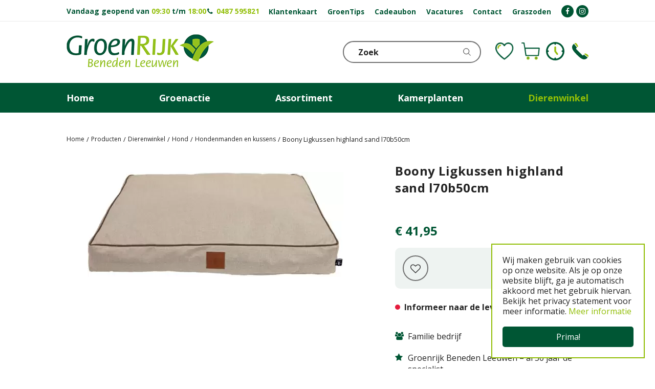

--- FILE ---
content_type: application/javascript; charset=utf-8
request_url: https://www.groenrijkbenedenleeuwen.nl/website/functions.131.js
body_size: 3837
content:
$(document).ready( function() {
    $('.placeholder-content_top .menu-top, .placeholder-content_top .block-sticky-social').wrapAll('<div id="content-top-right"></div>')
    $('.placeholder-content_top .block_type_navigation > .in > ul > li .submenu').each ( function () {
        var subChildren = $(this).find('> ul').children().length;
        if(subChildren > 15) {
            $(this).addClass('sub-extreme');
        }else if(subChildren > 10) {
            $(this).addClass('sub-big');
        }
    });

    //retract filters on default
    $('.block_type_webshop_products_specs .product-specs-block').each( function() {
        if($(this).find('h3').attr('title') === "Categorie") {

        } else {
            if($(this).find('.ps-block-title h3').children().length > 0) {
                $(this).find('.ps-block-title h3 a').addClass('retracted');
                $(this).find('.ps-block-content').hide();
            }
        }
    });

    $('.block-home-image-title').each( function() {
        if ($(this).find('.block-title').length > 0){
            $(this).addClass('with_title');
        }
    })

    if ($('.news-overview .tag-filter-item').find('.tag-filter-checkbox').length > 0){
        $(this).find('.filter-text').addClass('show');
    }

    //product detailpage
    //move product brand in image
    $('#product-info-left .product-brand-image').prependTo('#media-gallery-slider');
    $('#product-options li.package_quantity').wrap('<li class="package_quantity"/>').contents().unwrap();
    $('#product-options li.quantity').wrap('<div class="quantity"/>').contents().unwrap();
    $('#product-options .quantity, #product-options #order-button, #product-options #wishlist-bottom').wrapAll('<li id="order_wrap">');
    $('#order_wrap').appendTo('#product-options > ul');

    //wishlist make whole product link
    $('.wishlist-row .wishlist-name a').each( function() {
        var cloneLink = $(this).clone();
        $(this).closest('.row-container').wrap(cloneLink);
    })

    $('.column').each( function() {
        $(this).find('.slider_block').wrapAll('<div class="slider_wrap block-add-slider"><div class="wrap"><div class="slider_range"></div></div></div>');

    })

    $('.block-add-slider, .slider_block').parents('.in').addClass('bg-light');

    $('.gardencentre-location .location-info .info').insertAfter('.gardencentre-location .route-info .location-route .map-container');


    //$('.webshop_products').slick();
    //$('.column .in .slider_block').slick();
    //  //in het cms if nodig: <link rel="stylesheet" type="text/css" href="slick/slick.css"/>
    //https://kenwheeler.github.io/slick/

})

$(window).on('load', function() {
    removeVacancyHeight()


    //toggle subsub menu
    $('#custom-toolbar .submenu_button').click(function(){
        $(this).closest('li.has_submenu').find('> .sub').toggleClass('show');
    });

    if(document.querySelector('.block-add-slider')) {
        addSliderBlocks = document.querySelectorAll('.block-add-slider')
        addSliderBlocks.forEach( function(elem) {
           if(elem.classList.contains('slider_wrap')) {
                addSliderTarget = elem
                addSliderToSlide = elem.querySelector('.slider_range')
                addSliderBlock = elem.querySelector('.slider_range .slider_block')
                makeBlockSlider(addSliderTarget, addSliderToSlide, addSliderBlock)
            }
        })
    }
})

$(window).resize( function() {
    setTimeout(removeVacancyHeight,500)
})

function removeVacancyHeight() {
    $('#container .vacancy-overview .vacancy-list ul li a').each( function() {
        $(this).attr('style','')
    })
}

var bodyClassname = document.querySelector('body').getAttribute('class'),
    scrollPos = window.pageYOffset,
    contentTop = document.querySelector('.placeholder-content_top'),
    contentTopClasses = contentTop.getAttribute('class'),
    moveNewsTags,
    getImages,
    getImagesUrl,
    locationTags,
    locationTagLabel,
    combineLocationTags = document.createElement('div'),
    combineLocationTagsIn = document.createElement('div'),
    combineLocationTagsContainer = document.createElement('div'),
    closeMobileMenu = document.createElement('div'),
    closeMobileMenuIcon  = document.createElement('i'),
    hasLocationTag = false

window.addEventListener('scroll', function() {
    scrollPos = this.pageYOffset
    if(scrollPos > 1) {
        contentTop.className = contentTopClasses + ' small-header'
    } else {
        contentTop.className = contentTopClasses
    }
})

window.addEventListener('load',function() {
    closeMobileMenu.className = 'close-menu-btn'
    closeMobileMenuIcon.className = 'fa fa-remove'

    closeMobileMenuIcon.addEventListener('click', function() {
        document.querySelector('#custom-toolbar').className = 'close-menu'
        document.querySelector('body').className = bodyClassname
        document.querySelector('#container').className = ''
    })

    closeMobileMenu.appendChild(closeMobileMenuIcon)
    document.querySelector('#custom-toolbar .block_type_navigation').prepend(closeMobileMenu)

    if(document.querySelector('#custom-toolbar #item_84')) {
        document.querySelector('#custom-toolbar #item_84 > span > a').addEventListener('click', function(e) {
            e.preventDefault()
            document.querySelector('#custom-toolbar #item_84 > span > .submenu_button').click()
        })
    }
})

if(scrollPos > 1) {
    contentTop.className += ' small-header'
}

if(document.querySelector('.news-overview')) {
    moveNewsTags = document.querySelector('#tag-filter-form')
    if(document.querySelector('.top_text')) {
        document.querySelector('.top_text').after(moveNewsTags)
    } else {
        document.querySelector('.news-overview').prepend(moveNewsTags)
    }
}

document.addEventListener('click', function(e) {
    target = e.target
    if(target.getAttribute('id') !== null) {
        if(target.getAttribute('id').includes('custom-toolbar')) {
            document.querySelector('#custom-toolbar').className = 'close-menu'
            document.querySelector('body').className = bodyClassname
            document.querySelector('#container').className = ''
        }
    }
})

if(document.querySelector('.block-sticky-menubtn')) {
    document.querySelector('.block-sticky-menubtn').addEventListener('click', function(e) {
        e.preventDefault()
        if(document.querySelector('#custom-toolbar').hasAttribute('class')) {
            if (document.querySelector('#custom-toolbar').getAttribute('class').includes('open-menu')) {
                document.querySelector('#custom-toolbar').className = 'close-menu'
                document.querySelector('body').className = bodyClassname
                document.querySelector('#container').className = ''
            } else {
                document.querySelector('#custom-toolbar').className = 'open-menu'
                document.querySelector('body').className = bodyClassname + ' no-scroll'
                document.querySelector('#container').className = 'no-scroll'
            }
        } else {
            document.querySelector('#custom-toolbar').className = 'open-menu'
            document.querySelector('body').className = bodyClassname + ' no-scroll'
            document.querySelector('#container').className = 'no-scroll'
        }
    })
}

if(document.querySelector('.news-overview #tag-filter-form .tag-filter-item .tag-filter-checkbox')) {
    locationTags = document.querySelectorAll('#tag-filter-form .tag-filter-item .tag-filter-checkbox')
    combineLocationTags.className = 'location-tags'
    combineLocationTagsIn.className = 'location-tags-in'
    combineLocationTagsContainer.className = 'location-tags-container'

    combineLocationTagsIn.innerHTML = '<div class="location-tags-title">Vestiging<i class="fa fa-angle-down"></i></div>'

    locationTags.forEach( function(tag) {
        locationTagLabel = tag.querySelector('label').innerText
        if(locationTagLabel.includes('Groenrijk') || locationTagLabel.includes('groenrijk')) {
            combineLocationTagsContainer.append(tag)
            hasLocationTag = true
        }
        if(tag.querySelector('input').hasAttribute('checked')) {
            if(tag.parentElement.getAttribute('class') === 'location-tags-container') {
                combineLocationTagsIn.classList.add('active')
            }
        }
    })

    combineLocationTagsIn.appendChild(combineLocationTagsContainer)
    combineLocationTags.appendChild(combineLocationTagsIn)
    if(hasLocationTag === true) {
        document.querySelector('#tag-filter-form .tag-filter-item').appendChild(combineLocationTags)
    }

    combineLocationTagsIn.addEventListener('click', function() {
        if(this.classList.contains('shown')) {
            this.classList.remove('shown')
        } else {
            this.classList.add('shown')
        }
    })
}

if(document.getElementById('item_102')) {
    document.getElementById('item_102').addEventListener('click', function() {
        sessionStorage.setItem('loadedItems', "12")
        sessionStorage.setItem('bodyScrollPos', "0")
    })
}

//Setting images as background

if(document.querySelector('.tips-overview .tip-category .tip-image')) {
    getImages = document.querySelectorAll('.tips-overview .tip-category .tip-image img')
    makeIamgeBackground(getImages)
}

if(document.querySelector('.range-overview .range-category .range-image')) {
    getImages = document.querySelectorAll('.range-overview .range-category .range-image img')
    makeIamgeBackground(getImages)
}

if(document.querySelector('.offers-overview .offers-list .offer .picture_container')) {
    getImages = document.querySelectorAll('.offers-overview .offers-list .offer .picture_container img')
    makeIamgeBackground(getImages)
}

if(document.querySelector('.block_type_newsitems')) {
    getImages = document.querySelectorAll('.frontpage-news-item figure img')
    makeIamgeBackground(getImages)
}

if(document.querySelector('.news-overview') || document.querySelector('article.search-results .news-item')) {
    getImages = document.querySelectorAll('.news-item figure img')
    makeIamgeBackground(getImages)
}

if(document.querySelector('#extra-news-items')) {
    getImages = document.querySelectorAll('.extra-news-item figure img')
    makeIamgeBackground(getImages)
}

if(document.querySelector('.album-overview .photo-album')) {
    getImages = document.querySelectorAll('.album-overview .photo-album .album-thumb img')
    makeIamgeBackground(getImages)
}

if(document.querySelector('.album-overview .gallery-photo')) {
    getImages = document.querySelectorAll('.album-overview .gallery-photo .gallery-thumb img')
    makeIamgeBackground(getImages)
}

if(document.querySelector('.activities-overview .activity-box')) {
    getImages = document.querySelectorAll('.activity-box .activity-image img')
    makeIamgeBackground(getImages)
}

if(document.querySelector('.activities .activity-box')) {
    getImages = document.querySelectorAll('.activity-box .activity-image img')
    makeIamgeBackground(getImages)
}

if(document.querySelector('.range-overview .range-category')) {
    getImages = document.querySelectorAll('.range-overview .range-category .range-image img')
    makeIamgeBackground(getImages)
}

if(document.querySelector('.location-overview .locations')) {
    getImages = document.querySelectorAll('.location-overview .locations .location-thumb img')
    makeIamgeBackground(getImages)
}

if(document.querySelector('.range-details .range-products')) {
    getImages = document.querySelectorAll('.range-details .range-products .pro-thumb a img')
    makeIamgeBackground(getImages)
}

if(document.querySelector('.block_type_activitiesslider')) {
    getImages = document.querySelectorAll('.block_type_activitiesslider .activities-carousel .slide img')
    makeIamgeBackground(getImages)
}

function makeIamgeBackground(getImages) {
    for(images = 0; images < getImages.length; images++) {
        if(getImages[images].getAttribute('src')) {
            getImagesUrl = getImages[images].getAttribute('src')
        } else {
            getImagesUrl = getImages[images].getAttribute('data-src')
        }
        getImages[images].parentElement.setAttribute('style','background-image: url('+getImagesUrl+');')
        getImages[images].setAttribute('style','display:none;')
    }
}



var addSliderBlocks,
    addSliderTarget,
    addSliderTargetChildren,
    addSliderTargetWidth,
    addSliderToSlide,
    addSliderBlock,
    addSliderBlockWidth,
    addSliderCurrentLeft,
    addSliderMaxLeft = 0,
    addSliderPrev = document.createElement('div'),
    addSliderNext = document.createElement('div'),
    xDown,
    yDown
if(document.querySelector('.block-add-slider')) {
    addSliderBlocks = document.querySelectorAll('.block-add-slider')
    addSliderBlocks.forEach( function(elem) {
        if(elem.classList.contains('block_type_webshop_popularcategories') || elem.classList.contains('block_type_webshop_categories') || elem.classList.contains('block_type_webshop_popularfeaturedproducts') || elem.classList.contains('block_type_webshop_featuredproducts')) {
            addSliderTarget = elem
            addSliderToSlide = elem.querySelector('.webshop_products')
            addSliderBlock = elem.querySelector('.webshop_products .product')
            makeBlockSlider(addSliderTarget, addSliderToSlide, addSliderBlock)
        } else if(elem.classList.contains('slider_wrap')) {
            addSliderTarget = elem
            addSliderToSlide = elem.querySelector('.slider_range')
            addSliderBlock = elem.querySelector('.slider_range .slider_block')
            makeBlockSlider(addSliderTarget, addSliderToSlide, addSliderBlock)
        }
    })
}
function makeBlockSlider(target,toslide,block) {
    addSliderCurrentLeft = 0
    toslide.setAttribute('data-slide-left',0)
    addSliderPrev.className = 'slide-prev'
    addSliderNext.className = 'slide-next'
    target.querySelector('.wrap').append(addSliderPrev.cloneNode(true),addSliderNext.cloneNode(true))
    target.querySelector('.slide-prev').addEventListener('click', function() { showPrevBlock() })
    target.querySelector('.slide-next').addEventListener('click', function() { showNextBlock() })
    function showPrevBlock() {
        addSliderBlockWidth = block.getBoundingClientRect()
        if(addSliderCurrentLeft > 0) {
            addSliderCurrentLeft = toslide.getAttribute('data-slide-left') - addSliderBlockWidth.width
            toslide.setAttribute('style', 'left: -' + addSliderCurrentLeft + 'px;')
            toslide.setAttribute('data-slide-left',addSliderCurrentLeft)
        }
    }
    function showNextBlock() {
        addSliderBlockWidth = block.getBoundingClientRect()
        addSliderTargetWidth = toslide.getBoundingClientRect()
        addSliderTargetChildren = toslide.children.length - Math.round(addSliderTargetWidth.width / addSliderBlockWidth.width)
        addSliderMaxLeft = (addSliderTargetChildren * addSliderBlockWidth.width) + (addSliderBlockWidth.width / 2)
        addSliderCurrentLeft = parseInt(toslide.getAttribute('data-slide-left')) + addSliderBlockWidth.width
        if(addSliderCurrentLeft < addSliderMaxLeft) {
            toslide.setAttribute('style', 'left: -' + addSliderCurrentLeft + 'px;')
            toslide.setAttribute('data-slide-left',addSliderCurrentLeft)
        }
        console.log(addSliderCurrentLeft,addSliderMaxLeft,addSliderTargetChildren)
    }
    target.addEventListener('touchstart', handleTouchStart, {passive: true});
    target.addEventListener('touchmove', handleTouchMove, {passive: true});
    function getTouches(evt) {
        return evt.touches ||             // browser API
            evt.originalEvent.touches; // jQuery
    }
    function handleTouchStart(evt) {
        const firstTouch = getTouches(evt)[0];
        xDown = firstTouch.clientX;
        yDown = firstTouch.clientY;
    }
    function handleTouchMove(evt) {
        if (!xDown || !yDown) { return; }
        var xUp = evt.touches[0].clientX, yUp = evt.touches[0].clientY, xDiff = xDown - xUp, yDiff = yDown - yUp;
        if (Math.abs(xDiff) > Math.abs(yDiff)) {/*most significant*/
            if (xDiff > 0) {
                //left
                showNextBlock()
            } else {
                //right
                showPrevBlock()
            }
        } else {
            if (yDiff > 0) {
                /* up swipe */
            } else {
                /* down swipe */
            }
        }
        /* reset values */
        xDown = null
        yDown = null
    }
}

//show cat dropdown in filter only on mobile
let viewportWidth = window.innerWidth || document.documentElement.clientWidth,
    removeElement = document.querySelector('.block_type_webshop_products_specs .product-specs-block.dropdown');
if(viewportWidth > 768) {
    if (removeElement) {
        removeElement.parentNode.removeChild(removeElement);
    }
}

let getButtonLink,
    splitButtonLink

if(document.querySelector('.block_type_brochure')) {
    getButtonLink = document.querySelector('.block_type_brochure .brochure-link a').getAttribute('href')
    if(getButtonLink.includes('#')) {
        splitButtonLink = getButtonLink.split('#')
        document.querySelector('.block_type_brochure .brochure-link a').setAttribute('href', splitButtonLink[0])
        document.querySelector('.block_type_brochure .brochure-container a').setAttribute('href', splitButtonLink[0])
        if(document.querySelector('.block_type_brochure .block-title')) {
            document.querySelector('.block_type_brochure .block-title a').setAttribute('href', splitButtonLink[0])
        }
    }
}

let getPageBlocks,
    getPageImageBlock

if(document.querySelector('.cm-text-image')) {
    getPageBlocks = document.querySelectorAll('.cm-text-image')
    getPageBlocks.forEach( function(block) {
        if (block.querySelector('.block-image')) {
            getPageImageBlock = block.querySelector('.block-image')
            block.querySelector('.wrap > .in').prepend(getPageImageBlock)
        }
    })
}